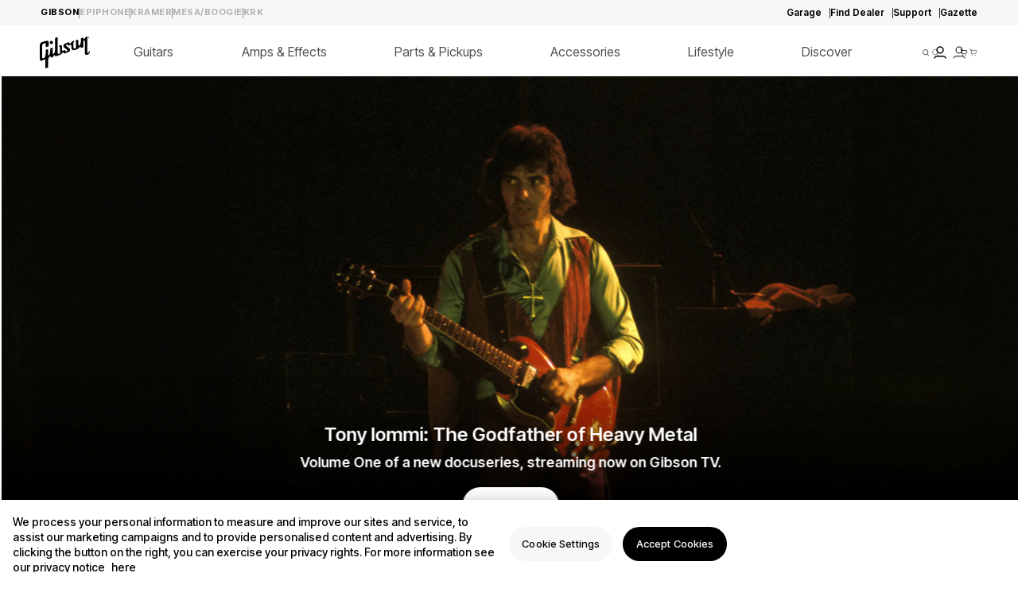

--- FILE ---
content_type: text/css
request_url: https://www.gibson.com/cdn/shop/t/527/assets/bundle.autocomplete-search.css?v=87846984949480561341767110041
body_size: 1423
content:
.aa-Panel{overflow:auto!important}.aa-PanelSections{gap:8rem!important}.aa-Panel--scrollable{max-height:none!important;min-height:18.25rem;padding:3.125rem 3.125rem 6.25rem!important}@media only screen and (width <= 64rem){.aa-Panel--scrollable{padding:1.875rem 1.25rem 1.25rem!important}}.aa-Panel--scrollable.has-products{overflow-y:auto!important;padding-bottom:1.875rem!important;padding-top:1.25rem!important}@media only screen and (width <= 64rem){.aa-Panel--scrollable.has-products{max-height:100%!important}.aa-Panel--scrollable.has-products .aa-PanelSections{row-gap:.625rem!important}.aa-Panel--scrollable.has-products .aa-PanelSections .aa-PanelSection--full.aa-ResultsList{margin-top:0!important}}.aa-Panel--scrollable.has-products .aa-SourceHeader{display:none!important}@media only screen and (width <= 64rem){.aa-Panel--scrollable.has-products .aa-SourceHeader:not(.aa-SourceHeader--Suggestions){display:block!important}.aa-Panel--scrollable.has-products .aa-SourceHeader .aa-SourceHeaderLine{display:none!important}}.aa-Item[aria-selected=true]{background-color:rgba(0,0,0,0)!important}.search-modal__content{-webkit-box-align:end!important;-ms-flex-align:end!important;align-items:flex-end!important;background-color:#fff!important;height:-webkit-max-content!important;height:-moz-max-content!important;height:max-content!important;padding:3.125rem 3.125rem .1875rem!important}.aa-Source[data-autocomplete-source-id=products] .aa-List{display:grid!important;gap:.9375rem!important;grid-template-columns:repeat(5,1fr)!important}.aa-Source[data-autocomplete-source-id=products] .aa-List .aa-Item:nth-child(n+6){display:none!important}@media only screen and (width <= 1400px){.aa-Source[data-autocomplete-source-id=products] .aa-List{grid-template-columns:repeat(4,1fr)!important}.aa-Source[data-autocomplete-source-id=products] .aa-List .aa-Item:nth-child(n+5){display:none!important}}@media only screen and (width <= 1200px){.aa-Source[data-autocomplete-source-id=products] .aa-List{grid-template-columns:repeat(3,1fr)!important}.aa-Source[data-autocomplete-source-id=products] .aa-List .aa-Item:nth-child(n+4){display:none!important}}@media only screen and (width <= 48rem){.aa-Source[data-autocomplete-source-id=products] .aa-List{gap:.625rem!important;grid-template-columns:repeat(2,1fr)!important}.aa-Source[data-autocomplete-source-id=products] .aa-List .aa-Item:nth-child(n+3){display:block!important}}.aa-Source[data-autocomplete-source-id=products] .aa-Item{border-radius:0!important;min-height:-webkit-max-content!important;min-height:-moz-max-content!important;min-height:max-content!important;padding:0!important}@media only screen and (width <= 48rem){.aa-Source[data-autocomplete-source-id=products] .aa-Item{width:100%!important}}@media only screen and (width <= 64rem){.aa-PanelSections{row-gap:3.125rem!important}}.aa-PanelSections:has(.aa-PanelSection--full){-ms-flex-wrap:wrap!important;flex-wrap:wrap!important;min-height:calc(100% + 2.5rem)!important}@media only screen and (width <= 64rem){.aa-DetachedFormContainer{border-bottom:0!important;-webkit-column-gap:1.25rem!important;-moz-column-gap:1.25rem!important;column-gap:1.25rem!important;padding:.9375rem 1.25rem 0!important}.aa-DetachedFormContainer .aa-DetachedCancelButton{color:#000!important;font-family:Inter Tight,sans-serif!important;font-size:1rem!important;font-style:normal;font-weight:500!important;letter-spacing:0!important;line-height:1.1875rem!important;margin:0!important;padding:0!important}.aa-DetachedFormContainer .aa-Form{border:.0625rem solid #000!important;border-radius:1.5625rem!important;height:3.125rem!important;padding:.625rem!important}.aa-DetachedFormContainer .aa-Form .aa-Input{height:100%!important;max-height:3.125rem!important}.aa-DetachedFormContainer .aa-Form .aa-Label{-webkit-box-align:center;-ms-flex-align:center;align-items:center;display:-webkit-box;display:-ms-flexbox;display:flex;-webkit-box-pack:center;-ms-flex-pack:center;justify-content:center}.aa-DetachedFormContainer .aa-Form .aa-InputWrapperPrefix{max-height:1.875rem!important}.aa-DetachedFormContainer .aa-Form .aa-ClearButton,.aa-DetachedFormContainer .aa-Form .aa-SubmitButton{height:1.875rem!important;max-width:1.875rem!important;width:100%!important}.aa-DetachedFormContainer .aa-Form .aa-ClearButton svg,.aa-DetachedFormContainer .aa-Form .aa-SubmitButton svg{height:1.875rem!important;width:1.875rem!important}.aa-DetachedFormContainer .aa-Form .aa-ClearButton{padding:0!important}.aa-DetachedFormContainer .aa-Form .aa-Input{color:#000;font-family:Inter Tight,sans-serif;font-size:1rem!important;font-style:normal;font-weight:500!important;line-height:1.1875rem!important}}.search-modal__ctas{-webkit-box-align:center;-ms-flex-align:center;align-items:center;bottom:.9375rem;-webkit-column-gap:.9375rem;-moz-column-gap:.9375rem;column-gap:.9375rem;display:-webkit-box;display:-ms-flexbox;display:flex;-webkit-box-pack:justify;-ms-flex-pack:justify;justify-content:space-between;position:absolute;right:0;width:-webkit-max-content;width:-moz-max-content;width:max-content}.search-modal__ctas .search-modal__clear-button{-webkit-appearance:none;-moz-appearance:none;appearance:none;background:rgba(0,0,0,0);border:0;-webkit-box-shadow:none;box-shadow:none;color:#000;font-family:Inter Tight,sans-serif;font-size:1rem;font-style:normal;font-weight:600;letter-spacing:0;line-height:1.1875rem;padding:0;text-align:center}.search-modal__ctas .search-modal__close-button{color:#fff;font-family:Inter Tight,sans-serif;font-size:1rem!important;font-style:normal;font-weight:600!important;line-height:1.1875rem!important;margin-left:0!important;min-height:1.1875rem!important;min-width:5.0625rem!important;padding:.5313rem .9375rem!important;text-align:center}@-webkit-keyframes animateMenuOpen{0%{opacity:0;-webkit-transform:translateY(-.938rem);transform:translateY(-.938rem)}to{opacity:1;-webkit-transform:translateY(0);transform:translateY(0)}}@keyframes animateMenuOpen{0%{opacity:0;-webkit-transform:translateY(-.938rem);transform:translateY(-.938rem)}to{opacity:1;-webkit-transform:translateY(0);transform:translateY(0)}}form.search-modal__form{max-width:100%!important}.aa-PanelSection--half{width:50%}@media only screen and (width <= 64rem){.aa-PanelSection--half{width:100%}}.aa-PanelSection--full{width:100%}.aa-PanelSection--full.aa-ResultsList{margin-top:0!important}.aa-PanelSection--full.aa-ResultsList .alt-card-wrapper .card--standard>.card__content .card__information{padding-bottom:1.25rem!important;padding-top:0!important}@media only screen and (width <= 64rem){.aa-PanelSection--full.aa-ResultsList .alt-card-wrapper .card--standard>.card__content .card__information{padding-bottom:.9375rem!important}.aa-PanelSection--full.aa-ResultsList .alt-card-wrapper .card--standard>.card__content{padding-left:.625rem!important;padding-right:.625rem!important;padding-top:.625rem!important}}.aa-PanelSection--full.aa-ResultsList .price__container{-webkit-box-align:center!important;-ms-flex-align:center!important;align-items:center!important;-webkit-box-pack:start!important;-ms-flex-pack:start!important;justify-content:flex-start!important;width:-webkit-max-content!important;width:-moz-max-content!important;width:max-content!important}.aa-PanelSection--full.aa-ResultsList .price-item--regular,.aa-PanelSection--full.aa-ResultsList .price__container{-webkit-column-gap:.625rem!important;-moz-column-gap:.625rem!important;column-gap:.625rem!important;display:-webkit-box!important;display:-ms-flexbox!important;display:flex!important;-webkit-box-orient:horizontal!important;-webkit-box-direction:normal!important;-ms-flex-direction:row!important;flex-direction:row!important}.aa-PanelSection--full.aa-ResultsList .price-item--regular span:first-of-type{color:#000;font-family:Inter Tight,sans-serif;font-size:1rem;font-style:normal;font-weight:400;letter-spacing:0;line-height:1.1875rem}@media only screen and (width <= 64rem){.aa-PanelSection--full.aa-ResultsList .price-item--regular span:first-of-type{font-size:.875rem!important;line-height:1.0625rem!important}}.aa-PanelSection--full.aa-ResultsList .price-item--regular span:not(:first-of-type) s{color:#707072!important;font-family:Inter Tight,sans-serif;font-size:1rem;font-style:normal;font-weight:400;line-height:1.1875rem;text-decoration:line-through!important;text-decoration-thickness:.09375rem!important;text-underline-offset:.21875rem}@media only screen and (width <= 64rem){.aa-PanelSection--full.aa-ResultsList .price-item--regular span:not(:first-of-type) s{font-size:.875rem!important;line-height:1.0625rem!important}}.aa-PanelSection--full.aa-ResultsList .price-item--percentage{color:#19b24c!important;font-family:Inter Tight,sans-serif;font-size:1rem!important;font-style:normal;font-weight:400!important;letter-spacing:0!important;line-height:1.1875rem!important}@media only screen and (width <= 64rem){.aa-PanelSection--full.aa-ResultsList .price-item--percentage{font-size:.875rem!important;line-height:1.0625rem!important}}.aa-PanelSection--full.aa-ResultsList .alt-card-wrapper .card__heading{margin-bottom:.9375rem!important}.aa-PanelSection--full.aa-ResultsList .alt-card-wrapper .card__heading .full-unstyled-link{color:#000!important;font-family:Inter Tight,sans-serif;font-size:1rem!important;font-style:normal;font-weight:600!important;letter-spacing:0!important;line-height:1.1875rem!important}@media only screen and (width <= 64rem){.aa-PanelSection--full.aa-ResultsList .alt-card-wrapper .card__heading .full-unstyled-link{font-size:.875rem!important;line-height:1.0625rem!important}}.search-modal__form{max-width:100%!important}.aa-Panel{border-radius:0!important;-webkit-box-shadow:none!important;box-shadow:none!important;margin-top:0!important;-webkit-transition:none!important;transition:none!important}.aa-SourceHeader{margin:0!important}.search-modal{border-bottom:0!important;top:1rem!important}.aa-NoResultsHeader,.aa-SourceHeaderTitle{color:#000!important;font-family:Inter Tight,sans-serif!important;font-size:1.125rem!important;font-style:normal!important;font-weight:600!important;letter-spacing:0!important;line-height:1.375rem!important;margin-bottom:1.25rem!important;padding:0!important}[data-autocomplete-source-id=compdata] .aa-List,[data-autocomplete-source-id=querySuggestionsPlugin] .aa-List{-webkit-box-align:center!important;-ms-flex-align:center!important;align-items:center!important;display:-webkit-box!important;display:-ms-flexbox!important;display:flex!important;-ms-flex-wrap:wrap!important;flex-wrap:wrap!important;gap:.625rem!important;-webkit-box-pack:start!important;-ms-flex-pack:start!important;justify-content:flex-start!important}@media only screen and (width <= 64rem){[data-autocomplete-source-id=compdata] .aa-List,[data-autocomplete-source-id=querySuggestionsPlugin] .aa-List{-webkit-box-orient:horizontal!important;-webkit-box-direction:normal!important;-ms-flex-direction:row!important;flex-direction:row!important;width:100%!important}}[data-autocomplete-source-id=compdata] .aa-List .aa-Item,[data-autocomplete-source-id=querySuggestionsPlugin] .aa-List .aa-Item{border-radius:0!important;display:-webkit-box!important;display:-ms-flexbox!important;display:flex!important;min-height:-webkit-max-content!important;min-height:-moz-max-content!important;min-height:max-content!important;padding:0!important}.has-products [data-autocomplete-source-id=querySuggestionsPlugin] .aa-List{-webkit-box-align:start!important;-ms-flex-align:start!important;align-items:flex-start!important;-webkit-box-orient:horizontal!important;-webkit-box-direction:normal!important;-ms-flex-direction:row!important;flex-direction:row!important;row-gap:1.25rem!important;width:auto!important}@media only screen and (width <= 64rem){.has-products [data-autocomplete-source-id=querySuggestionsPlugin] .aa-List{-webkit-box-orient:vertical!important;-webkit-box-direction:normal!important;-ms-flex-direction:column!important;flex-direction:column!important;row-gap:0!important}}.has-products [data-autocomplete-source-id=querySuggestionsPlugin] .aa-List .aa-Item{-webkit-box-align:center!important;-ms-flex-align:center!important;align-items:center!important;gap:0!important;margin-bottom:1.25rem!important;width:auto!important}@media only screen and (width >= 64rem){.has-products [data-autocomplete-source-id=querySuggestionsPlugin] .aa-List .aa-Item{border:1px solid #000!important;border-radius:1.875rem!important;gap:.625rem!important;max-height:2.75rem!important;min-height:2.75rem!important;padding:.75rem 1.25rem!important}}.has-products [data-autocomplete-source-id=querySuggestionsPlugin] .aa-List .aa-ItemLink--button{border:0!important;border-radius:0!important;color:#000;display:block!important;font-size:1rem!important;font-style:normal;font-weight:500!important;line-height:normal!important;max-height:100%!important;min-height:0!important;min-width:-webkit-max-content!important;min-width:-moz-max-content!important;min-width:max-content!important;padding:0!important}@media only screen and (width <= 64rem){.has-products [data-autocomplete-source-id=querySuggestionsPlugin] .aa-List .aa-ItemLink--button{line-height:1.1875rem}}.aa-Form{border:0!important;border-bottom:.0625rem solid #000!important;border-radius:0!important;-webkit-column-gap:.625rem!important;-moz-column-gap:.625rem!important;column-gap:.625rem!important;line-height:normal!important}.aa-Form .aa-InputWrapperPrefix{max-height:2.25rem!important}.aa-Form:focus-within{-webkit-box-shadow:none!important;box-shadow:none!important;outline:none!important}.aa-Form .aa-Input,.aa-Form .aa-Label{height:2.25rem!important}.aa-Form .aa-SubmitButton{height:2.25rem!important;padding:0!important;width:2.25rem!important}.aa-Form .aa-SubmitButton svg{max-height:-webkit-max-content!important;max-height:-moz-max-content!important;max-height:max-content!important;max-width:-webkit-max-content!important;max-width:-moz-max-content!important;max-width:max-content!important;width:100%!important}.aa-Form .aa-Input{color:#000!important;font-family:Inter Tight,sans-serif!important;font-size:1.5rem!important;font-style:normal!important;font-weight:500!important;letter-spacing:0!important;line-height:1.8125rem!important}.aa-Form .aa-Input::-webkit-input-placeholder{color:#000!important;opacity:1!important}.aa-Form .aa-Input::-moz-placeholder{color:#000!important;opacity:1!important}.aa-Form .aa-Input:-ms-input-placeholder{color:#000!important;opacity:1!important}.aa-Form .aa-Input::-ms-input-placeholder{color:#000!important;opacity:1!important}.aa-Form .aa-Input::placeholder{color:#000!important;opacity:1!important}[data-autocomplete-source-id=compdata] .aa-ItemLink--button{-webkit-box-align:center;-ms-flex-align:center;align-items:center;background:#f5f5f5!important;border:0!important;border-radius:1.875rem;color:#000;display:-webkit-box;display:-ms-flexbox;display:flex;-webkit-box-orient:horizontal;-webkit-box-direction:normal;-ms-flex-direction:row;flex-direction:row;font-family:Inter Tight,sans-serif;font-size:1rem;font-style:normal;font-weight:700;gap:.625rem;line-height:1.1875rem;padding:.75rem 1.25rem}@media only screen and (width <= 64rem){[data-autocomplete-source-id=compdata] .aa-ItemLink--button{font-weight:500!important;line-height:1.1875rem!important}}.aa-NoResultsLink,.aa-SeeAllBtn{background:#000!important;border-radius:1.875rem!important;color:#fff!important;font-weight:600!important;gap:.625rem;height:2.75rem!important;-webkit-box-pack:center;-ms-flex-pack:center;justify-content:center;margin-top:1.875rem!important;max-width:-webkit-max-content!important;max-width:-moz-max-content!important;max-width:max-content!important;min-width:9.25rem!important;text-align:center!important;text-decoration:none!important}.aa-ItemLink--button,.aa-NoResultsLink,.aa-SeeAllBtn{-webkit-box-align:center;-ms-flex-align:center;align-items:center;display:-webkit-box!important;display:-ms-flexbox!important;display:flex!important;-webkit-box-orient:horizontal;-webkit-box-direction:normal;-ms-flex-direction:row;flex-direction:row;font-family:Inter Tight,sans-serif!important;font-size:1rem!important;font-style:normal;letter-spacing:0!important;line-height:1.1875rem!important;padding:.75rem 1.25rem!important}.aa-ItemLink--button{background-color:#fff!important;border:.0625rem solid #000!important;border-radius:1.875rem!important;color:#000!important;font-weight:500!important;gap:0!important;-webkit-box-pack:center!important;-ms-flex-pack:center!important;justify-content:center!important;min-height:2.75rem!important;min-width:6.25rem!important;width:-webkit-max-content!important;width:-moz-max-content!important;width:max-content!important}.aa-ItemLink--button mark{background-color:rgba(0,0,0,0)!important;color:#000!important;text-decoration:underline!important}


--- FILE ---
content_type: text/css
request_url: https://www.gibson.com/cdn/shop/t/527/assets/bundle.badges.css?v=159160566213200806231767110041
body_size: -199
content:
.product__badges{position:absolute;width:100%;z-index:1}@media only screen and (width <= 991px){.product__badges{height:100%}}.product__badges .badges{height:auto;min-height:2.125rem}.badges__badge{border:0;border-radius:1.0625rem;color:#fff;font-size:1rem;letter-spacing:0;line-height:1.1875rem;padding:.5rem .9375rem;z-index:2}.badges__badge--position-top-left{left:1.25rem;position:absolute;top:1.25rem}.badges__badge--position-top-right{position:absolute;right:1.25rem;top:1.25rem}.badges__badge--position-bottom-left{bottom:1.25rem;left:1.25rem;position:absolute}.badges__badge--position-bottom-right{bottom:1.25rem;position:absolute;right:1.25rem}.badges__badge.desktop--position--bottom{-webkit-box-align:start;-ms-flex-align:start;align-items:flex-start;border-bottom-left-radius:0;border-bottom-right-radius:0;bottom:0;display:-webkit-box;display:-ms-flexbox;display:flex;height:1.875rem;-webkit-box-pack:start;-ms-flex-pack:start;border-radius:0;justify-content:flex-start;left:0;padding-left:1.25rem;padding-top:.375rem;position:absolute;right:0;top:auto;width:100%}.badges__badge.desktop--position--bottom span{color:#fff;font-family:Inter Tight;font-size:1rem;font-style:normal;font-weight:600;line-height:1.1875rem}@media only screen and (width <= 991px){.badges__badge--mobile-position-bottom{-webkit-box-align:start;-ms-flex-align:start;align-items:flex-start;border-bottom-left-radius:0;border-bottom-right-radius:0;bottom:-13px;display:-webkit-box;display:-ms-flexbox;display:flex;height:2.6875rem;-webkit-box-pack:start;-ms-flex-pack:start;justify-content:flex-start;left:0;padding-left:1.25rem;padding-top:.375rem;position:absolute;right:0;top:auto;width:100%}}.badges__text{color:#fff;font-family:Inter Tight;font-size:1rem;font-style:normal;font-weight:600;letter-spacing:0;line-height:1.1875rem}@media only screen and (width <= 991px){.badges__badge--mobile-position-bottom .badges__text{font-size:.875rem;font-weight:600;line-height:1.0625rem}}
